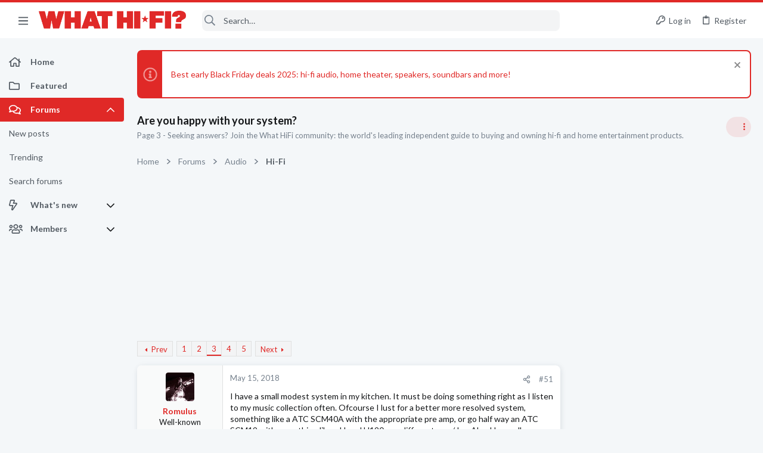

--- FILE ---
content_type: image/svg+xml
request_url: https://forums.whathifi.com/data/medias/svg/Famed.svg
body_size: 935
content:
<svg id="Layer_1" data-name="Layer 1" xmlns="http://www.w3.org/2000/svg" viewBox="0 0 100 100"><defs><style>.cls-1{fill:none;stroke:#000;stroke-linecap:round;stroke-linejoin:round;stroke-width:3px;}</style></defs><title>Famed</title><line class="cls-1" x1="72.03" y1="71.13" x2="88.01" y2="78.58"/><line class="cls-1" x1="76.31" y1="61.38" x2="94.44" y2="64.13"/><line class="cls-1" x1="81.09" y1="92.77" x2="67.33" y2="80.64"/><circle cx="30.26" cy="48.11" r="4.88"/><path d="M72.41,47a12,12,0,0,0-6.63-10.5C58.31,33,51.4,29.74,44.3,26.42a23.68,23.68,0,0,0-8.18-2.15v8.32a16.6,16.6,0,1,1-11.72,0V26.11A29.73,29.73,0,0,0,9,40.56l-.2.41c-.27.55-.52,1.1-.76,1.65-6.22,14.14-.72,30.13,12,36,7.63,3.53,15,6.93,23.1,10.47A12.18,12.18,0,0,0,56.24,86.5,50.62,50.62,0,0,0,72.41,47ZM66.27,69.79c-5.89,12.62-14.56,21-19.38,18.79s-4-14.3,1.93-26.93,14.57-21,19.39-18.79S72.16,57.17,66.27,69.79Z"/><path d="M30.26,62.76A14.65,14.65,0,0,1,26.35,34V10a3.91,3.91,0,1,1,7.81,0V34a14.64,14.64,0,0,1-3.9,28.76Zm0-21.49a6.84,6.84,0,1,0,6.83,6.84A6.85,6.85,0,0,0,30.26,41.27Z"/></svg>